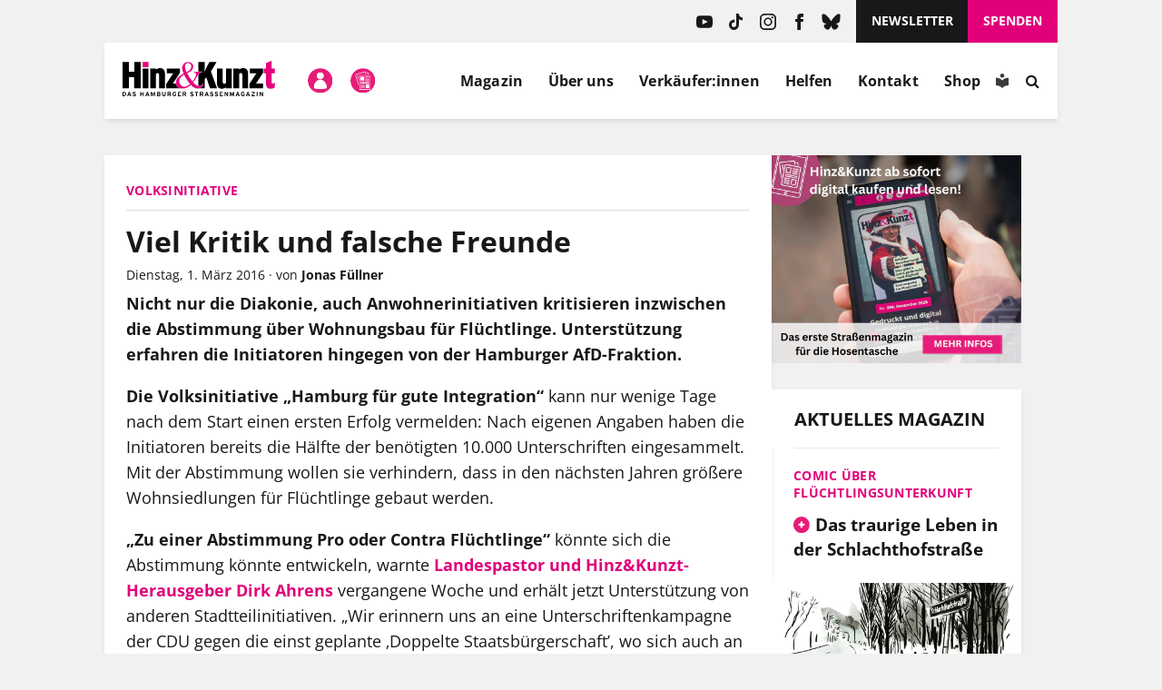

--- FILE ---
content_type: image/svg+xml
request_url: https://www.hinzundkunzt.de/wp-content/themes/hinz-und-kunzt-twentyfour/img/meine-magazine-icon.svg
body_size: 10603
content:
<svg xmlns="http://www.w3.org/2000/svg" xmlns:xlink="http://www.w3.org/1999/xlink" width="50" zoomAndPan="magnify" viewBox="0 0 37.5 37.499999" height="50" preserveAspectRatio="xMidYMid meet" version="1.0"><defs><clipPath id="b1cc786640"><path d="M 0 0.148438 L 36.859375 0.148438 L 36.859375 37.007812 L 0 37.007812 Z M 0 0.148438 " clip-rule="nonzero"/></clipPath><clipPath id="b8687fc97c"><path d="M 18.429688 0.148438 C 8.25 0.148438 0 8.398438 0 18.578125 C 0 28.753906 8.25 37.007812 18.429688 37.007812 C 28.609375 37.007812 36.859375 28.753906 36.859375 18.578125 C 36.859375 8.398438 28.609375 0.148438 18.429688 0.148438 Z M 18.429688 0.148438 " clip-rule="nonzero"/></clipPath><clipPath id="bff2a15a22"><path d="M 0 0.148438 L 36.859375 0.148438 L 36.859375 37.007812 L 0 37.007812 Z M 0 0.148438 " clip-rule="nonzero"/></clipPath><clipPath id="20958059f2"><path d="M 18.429688 0.148438 C 8.25 0.148438 0 8.398438 0 18.578125 C 0 28.753906 8.25 37.007812 18.429688 37.007812 C 28.609375 37.007812 36.859375 28.753906 36.859375 18.578125 C 36.859375 8.398438 28.609375 0.148438 18.429688 0.148438 Z M 18.429688 0.148438 " clip-rule="nonzero"/></clipPath><clipPath id="f77a014f04"><rect x="0" width="37" y="0" height="38"/></clipPath><clipPath id="ec40785c0b"><path d="M 7.023438 5 L 24 5 L 24 27 L 7.023438 27 Z M 7.023438 5 " clip-rule="nonzero"/></clipPath><clipPath id="20b8de03d2"><path d="M 13 10 L 29.964844 10 L 29.964844 32.300781 L 13 32.300781 Z M 13 10 " clip-rule="nonzero"/></clipPath><clipPath id="5264efd3be"><path d="M 22.492188 23.535156 L 27.820312 23.535156 L 27.820312 29.457031 L 22.492188 29.457031 Z M 22.492188 23.535156 " clip-rule="nonzero"/></clipPath><clipPath id="a298816cb8"><path d="M 0.492188 0.535156 L 5.820312 0.535156 L 5.820312 6.457031 L 0.492188 6.457031 Z M 0.492188 0.535156 " clip-rule="nonzero"/></clipPath><clipPath id="f92e6182bf"><rect x="0" width="6" y="0" height="7"/></clipPath><clipPath id="aba38a3785"><path d="M 15.023438 12.65625 L 20.355469 12.65625 L 20.355469 18.578125 L 15.023438 18.578125 Z M 15.023438 12.65625 " clip-rule="nonzero"/></clipPath><clipPath id="6f62988c3b"><path d="M 0.0234375 0.65625 L 5.355469 0.65625 L 5.355469 6.578125 L 0.0234375 6.578125 Z M 0.0234375 0.65625 " clip-rule="nonzero"/></clipPath><clipPath id="693172cc26"><rect x="0" width="6" y="0" height="7"/></clipPath></defs><g clip-path="url(#b1cc786640)"><g clip-path="url(#b8687fc97c)"><g transform="matrix(1, 0, 0, 1, 0, 0)"><g clip-path="url(#f77a014f04)"><g clip-path="url(#bff2a15a22)"><g clip-path="url(#20958059f2)"><path fill="#e61c79" d="M 0 0.148438 L 36.859375 0.148438 L 36.859375 37.007812 L 0 37.007812 Z M 0 0.148438 " fill-opacity="1" fill-rule="nonzero"/></g></g></g></g></g></g><g clip-path="url(#ec40785c0b)"><path fill="#ffffff" d="M 8.304688 9.933594 C 8.304688 9.933594 21.265625 5.929688 21.28125 5.925781 C 21.5 5.855469 21.734375 5.992188 21.796875 6.207031 L 22.761719 9.285156 L 23.640625 9.285156 C 23.640625 9.285156 22.597656 5.960938 22.597656 5.953125 C 22.394531 5.308594 21.6875 4.917969 21.035156 5.117188 L 8.058594 9.125 C 7.402344 9.332031 7.027344 10.039062 7.230469 10.707031 L 12.195312 26.5625 L 12.195312 23.761719 L 8.03125 10.457031 C 7.964844 10.234375 8.085938 10 8.304688 9.933594 Z M 8.304688 9.933594 " fill-opacity="1" fill-rule="nonzero"/></g><g clip-path="url(#20b8de03d2)"><path fill="#ffffff" d="M 28.707031 10.128906 L 14.351562 10.128906 C 13.65625 10.128906 13.085938 10.699219 13.085938 11.398438 L 13.085938 30.816406 C 13.085938 31.515625 13.65625 32.082031 14.351562 32.082031 L 28.707031 32.082031 C 29.402344 32.082031 29.972656 31.515625 29.972656 30.816406 L 29.972656 11.398438 C 29.972656 10.699219 29.402344 10.128906 28.707031 10.128906 Z M 29.128906 30.816406 C 29.128906 31.046875 28.9375 31.238281 28.707031 31.238281 L 14.351562 31.238281 C 14.121094 31.238281 13.929688 31.046875 13.929688 30.816406 L 13.929688 11.398438 C 13.929688 11.164062 14.121094 10.972656 14.351562 10.972656 L 28.707031 10.972656 C 28.9375 10.972656 29.128906 11.164062 29.128906 11.398438 Z M 29.128906 30.816406 " fill-opacity="1" fill-rule="nonzero"/></g><path fill="#ffffff" d="M 16.042969 18.574219 L 19.628906 18.574219 C 20.09375 18.574219 20.472656 18.195312 20.472656 17.730469 L 20.472656 13.507812 C 20.472656 13.042969 20.09375 12.664062 19.628906 12.664062 L 16.042969 12.664062 C 15.574219 12.664062 15.195312 13.042969 15.195312 13.507812 L 15.195312 17.730469 C 15.195312 18.195312 15.574219 18.574219 16.042969 18.574219 Z M 16.042969 13.507812 L 19.628906 13.507812 L 19.628906 17.730469 L 16.042969 17.730469 Z M 16.042969 13.507812 " fill-opacity="1" fill-rule="nonzero"/><path fill="#ffffff" d="M 22.164062 13.507812 L 27.441406 13.507812 C 27.671875 13.507812 27.863281 13.320312 27.863281 13.085938 C 27.863281 12.851562 27.671875 12.664062 27.441406 12.664062 L 22.164062 12.664062 C 21.929688 12.664062 21.742188 12.851562 21.742188 13.085938 C 21.742188 13.320312 21.929688 13.507812 22.164062 13.507812 Z M 22.164062 13.507812 " fill-opacity="1" fill-rule="nonzero"/><path fill="#ffffff" d="M 27.441406 14.351562 L 22.164062 14.351562 C 21.929688 14.351562 21.742188 14.539062 21.742188 14.773438 C 21.742188 15.007812 21.929688 15.195312 22.164062 15.195312 L 27.441406 15.195312 C 27.671875 15.195312 27.863281 15.007812 27.863281 14.773438 C 27.863281 14.539062 27.671875 14.351562 27.441406 14.351562 Z M 27.441406 14.351562 " fill-opacity="1" fill-rule="nonzero"/><path fill="#ffffff" d="M 27.441406 16.039062 L 22.164062 16.039062 C 21.929688 16.039062 21.742188 16.230469 21.742188 16.460938 C 21.742188 16.695312 21.929688 16.882812 22.164062 16.882812 L 27.441406 16.882812 C 27.671875 16.882812 27.863281 16.695312 27.863281 16.460938 C 27.863281 16.230469 27.671875 16.039062 27.441406 16.039062 Z M 27.441406 16.039062 " fill-opacity="1" fill-rule="nonzero"/><path fill="#ffffff" d="M 27.441406 17.730469 L 22.164062 17.730469 C 21.929688 17.730469 21.742188 17.917969 21.742188 18.152344 C 21.742188 18.382812 21.929688 18.574219 22.164062 18.574219 L 27.441406 18.574219 C 27.671875 18.574219 27.863281 18.382812 27.863281 18.152344 C 27.863281 17.917969 27.671875 17.730469 27.441406 17.730469 Z M 27.441406 17.730469 " fill-opacity="1" fill-rule="nonzero"/><path fill="#ffffff" d="M 27.015625 23.640625 L 23.429688 23.640625 C 22.964844 23.640625 22.585938 24.019531 22.585938 24.484375 L 22.585938 28.703125 C 22.585938 29.171875 22.964844 29.550781 23.429688 29.550781 L 27.015625 29.550781 C 27.484375 29.550781 27.863281 29.171875 27.863281 28.703125 L 27.863281 24.484375 C 27.863281 24.019531 27.484375 23.640625 27.015625 23.640625 Z M 27.015625 28.703125 L 23.429688 28.703125 L 23.429688 24.484375 L 27.015625 24.484375 Z M 27.015625 28.703125 " fill-opacity="1" fill-rule="nonzero"/><path fill="#ffffff" d="M 20.894531 23.640625 L 15.621094 23.640625 C 15.386719 23.640625 15.195312 23.828125 15.195312 24.0625 C 15.195312 24.292969 15.386719 24.484375 15.621094 24.484375 L 20.894531 24.484375 C 21.128906 24.484375 21.316406 24.292969 21.316406 24.0625 C 21.316406 23.828125 21.128906 23.640625 20.894531 23.640625 Z M 20.894531 23.640625 " fill-opacity="1" fill-rule="nonzero"/><path fill="#ffffff" d="M 20.894531 25.328125 L 15.621094 25.328125 C 15.386719 25.328125 15.195312 25.515625 15.195312 25.75 C 15.195312 25.984375 15.386719 26.171875 15.621094 26.171875 L 20.894531 26.171875 C 21.128906 26.171875 21.316406 25.984375 21.316406 25.75 C 21.316406 25.515625 21.128906 25.328125 20.894531 25.328125 Z M 20.894531 25.328125 " fill-opacity="1" fill-rule="nonzero"/><path fill="#ffffff" d="M 20.894531 27.015625 L 15.621094 27.015625 C 15.386719 27.015625 15.195312 27.207031 15.195312 27.4375 C 15.195312 27.671875 15.386719 27.859375 15.621094 27.859375 L 20.894531 27.859375 C 21.128906 27.859375 21.316406 27.671875 21.316406 27.4375 C 21.316406 27.207031 21.128906 27.015625 20.894531 27.015625 Z M 20.894531 27.015625 " fill-opacity="1" fill-rule="nonzero"/><path fill="#ffffff" d="M 20.894531 28.703125 L 15.621094 28.703125 C 15.386719 28.703125 15.195312 28.894531 15.195312 29.125 C 15.195312 29.359375 15.386719 29.550781 15.621094 29.550781 L 20.894531 29.550781 C 21.128906 29.550781 21.316406 29.359375 21.316406 29.125 C 21.316406 28.894531 21.128906 28.703125 20.894531 28.703125 Z M 20.894531 28.703125 " fill-opacity="1" fill-rule="nonzero"/><path fill="#ffffff" d="M 27.441406 19.839844 L 15.621094 19.839844 C 15.386719 19.839844 15.195312 20.027344 15.195312 20.261719 C 15.195312 20.496094 15.386719 20.683594 15.621094 20.683594 L 27.441406 20.683594 C 27.671875 20.683594 27.863281 20.496094 27.863281 20.261719 C 27.863281 20.027344 27.671875 19.839844 27.441406 19.839844 Z M 27.441406 19.839844 " fill-opacity="1" fill-rule="nonzero"/><path fill="#ffffff" d="M 27.441406 21.527344 L 15.621094 21.527344 C 15.386719 21.527344 15.195312 21.71875 15.195312 21.949219 C 15.195312 22.183594 15.386719 22.371094 15.621094 22.371094 L 27.441406 22.371094 C 27.671875 22.371094 27.863281 22.183594 27.863281 21.949219 C 27.863281 21.71875 27.671875 21.527344 27.441406 21.527344 Z M 27.441406 21.527344 " fill-opacity="1" fill-rule="nonzero"/><path fill="#ffffff" d="M 25.136719 6.96875 C 25.359375 6.929688 25.578125 7.082031 25.617188 7.304688 L 25.984375 9.285156 L 26.839844 9.285156 L 26.449219 7.152344 C 26.386719 6.820312 26.203125 6.53125 25.921875 6.339844 C 25.648438 6.148438 25.3125 6.078125 24.984375 6.140625 L 23.75 6.367188 L 24.007812 7.179688 C 24.007812 7.179688 25.136719 6.96875 25.136719 6.96875 Z M 25.136719 6.96875 " fill-opacity="1" fill-rule="nonzero"/><path fill="#ffffff" d="M 10.640625 10.78125 C 10.417969 10.847656 10.292969 11.085938 10.359375 11.308594 L 12.242188 17.421875 L 12.242188 14.550781 L 11.167969 11.058594 C 11.097656 10.835938 10.863281 10.710938 10.640625 10.78125 Z M 10.640625 10.78125 " fill-opacity="1" fill-rule="nonzero"/><g clip-path="url(#5264efd3be)"><g transform="matrix(1, 0, 0, 1, 22, 23)"><g clip-path="url(#f92e6182bf)"><g clip-path="url(#a298816cb8)"><path fill="#ffffff" d="M 0.492188 0.535156 L 5.820312 0.535156 L 5.820312 6.449219 L 0.492188 6.449219 Z M 0.492188 0.535156 " fill-opacity="1" fill-rule="nonzero"/></g></g></g></g><g clip-path="url(#aba38a3785)"><g transform="matrix(1, 0, 0, 1, 15, 12)"><g clip-path="url(#693172cc26)"><g clip-path="url(#6f62988c3b)"><path fill="#ffffff" d="M 0.0234375 0.65625 L 5.355469 0.65625 L 5.355469 6.566406 L 0.0234375 6.566406 Z M 0.0234375 0.65625 " fill-opacity="1" fill-rule="nonzero"/></g></g></g></g></svg>